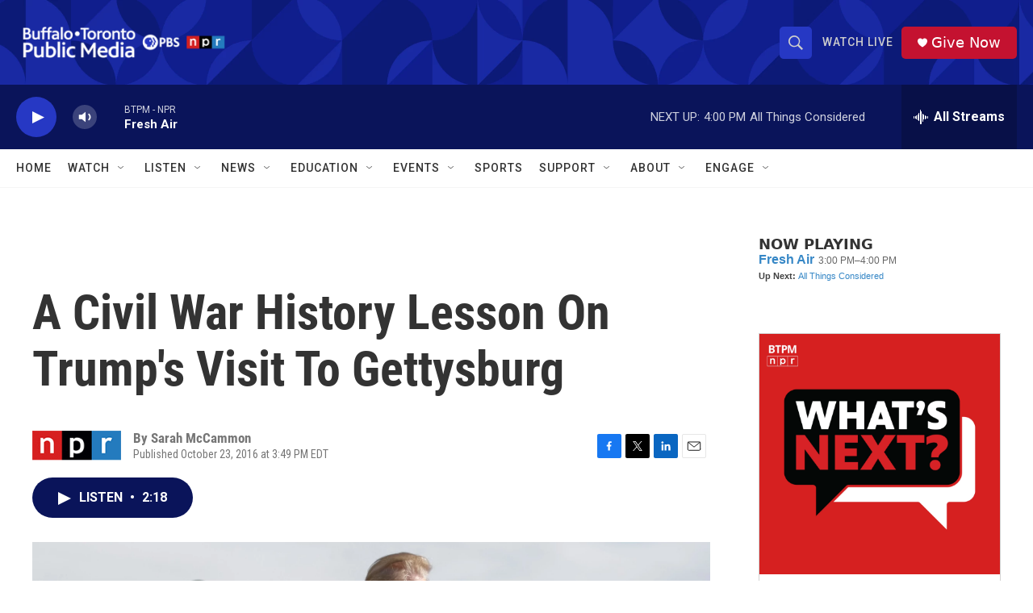

--- FILE ---
content_type: text/html; charset=utf-8
request_url: https://www.google.com/recaptcha/api2/aframe
body_size: 184
content:
<!DOCTYPE HTML><html><head><meta http-equiv="content-type" content="text/html; charset=UTF-8"></head><body><script nonce="WwTXTQA_lSRMQsc2Bzrd0Q">/** Anti-fraud and anti-abuse applications only. See google.com/recaptcha */ try{var clients={'sodar':'https://pagead2.googlesyndication.com/pagead/sodar?'};window.addEventListener("message",function(a){try{if(a.source===window.parent){var b=JSON.parse(a.data);var c=clients[b['id']];if(c){var d=document.createElement('img');d.src=c+b['params']+'&rc='+(localStorage.getItem("rc::a")?sessionStorage.getItem("rc::b"):"");window.document.body.appendChild(d);sessionStorage.setItem("rc::e",parseInt(sessionStorage.getItem("rc::e")||0)+1);localStorage.setItem("rc::h",'1769113535076');}}}catch(b){}});window.parent.postMessage("_grecaptcha_ready", "*");}catch(b){}</script></body></html>

--- FILE ---
content_type: text/javascript; charset=utf-8
request_url: https://api.composer.nprstations.org/v1/widget/5187ee74e1c8443f998a43cf/now?bust=526270450&callback=jQuery17204466561975426828_1769113533694&format=jsonp&date=2026-01-22&times=true&_=1769113534354
body_size: 370
content:
/**/ typeof jQuery17204466561975426828_1769113533694 === 'function' && jQuery17204466561975426828_1769113533694("<!--NOW PLAYING WIDGET --><div class=\"whatson-block\"><div class=\"whatson-program\"><a href=\"http://www.npr.org/programs/fresh-air/\" target=\"_blank\" class=\"whatson-programName\">Fresh Air</a><span>3:00 PM&#8211;4:00 PM</span></div><p><b>Up Next: </b><a href=\"http://www.npr.org/programs/all-things-considered/\" target=\"_blank\">All Things Considered</a></p></div>");